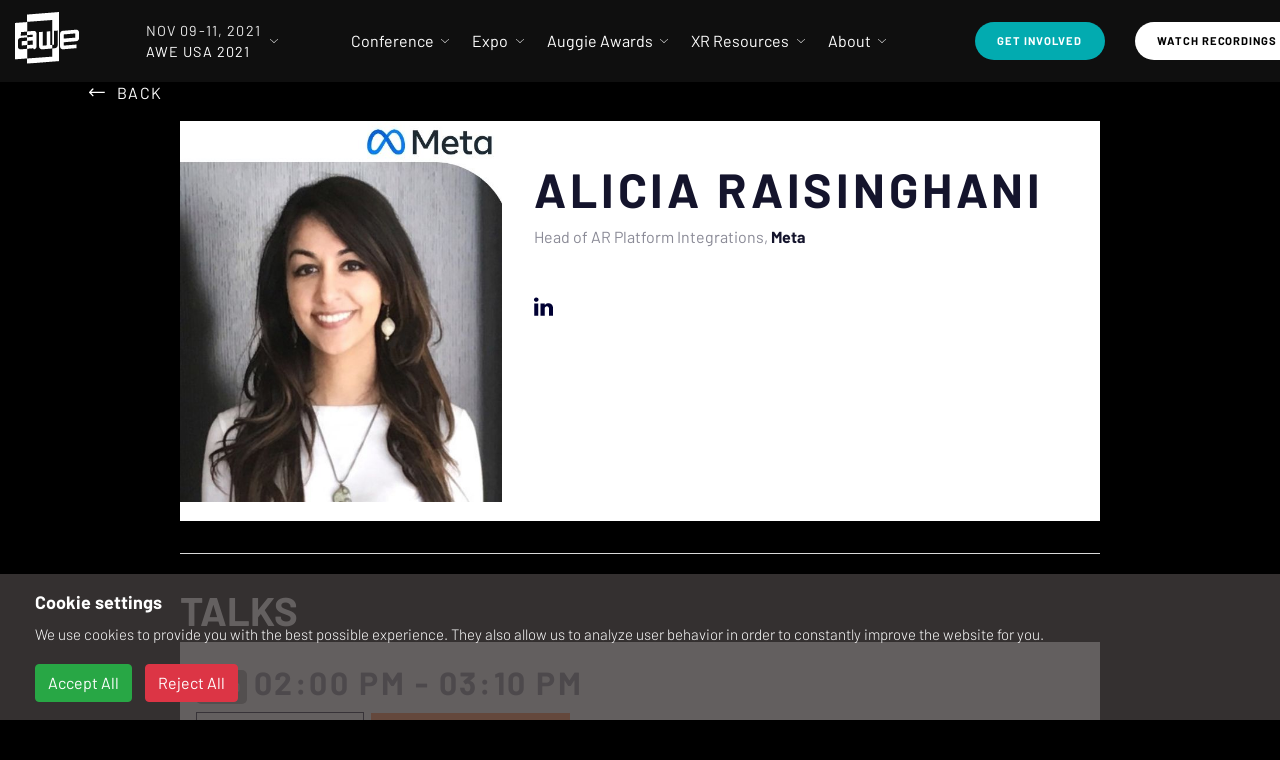

--- FILE ---
content_type: text/html; charset=utf-8
request_url: https://www.awexr.com/usa-2021/speakers/3026
body_size: 17026
content:
<!DOCTYPE html>
<html>
  <head>
<script type="text/javascript">window.NREUM||(NREUM={});NREUM.info={"beacon":"bam.nr-data.net","errorBeacon":"bam.nr-data.net","licenseKey":"0a60da1e6e","applicationID":"297030291","transactionName":"IAoIRBQMWg4AEU4XRwYEDVUUEBkRDQwW","queueTime":2,"applicationTime":101,"agent":""}</script>
<script type="text/javascript">(window.NREUM||(NREUM={})).init={ajax:{deny_list:["bam.nr-data.net"]},feature_flags:["soft_nav"]};(window.NREUM||(NREUM={})).loader_config={licenseKey:"0a60da1e6e",applicationID:"297030291",browserID:"297030839"};;/*! For license information please see nr-loader-rum-1.308.0.min.js.LICENSE.txt */
(()=>{var e,t,r={163:(e,t,r)=>{"use strict";r.d(t,{j:()=>E});var n=r(384),i=r(1741);var a=r(2555);r(860).K7.genericEvents;const s="experimental.resources",o="register",c=e=>{if(!e||"string"!=typeof e)return!1;try{document.createDocumentFragment().querySelector(e)}catch{return!1}return!0};var d=r(2614),u=r(944),l=r(8122);const f="[data-nr-mask]",g=e=>(0,l.a)(e,(()=>{const e={feature_flags:[],experimental:{allow_registered_children:!1,resources:!1},mask_selector:"*",block_selector:"[data-nr-block]",mask_input_options:{color:!1,date:!1,"datetime-local":!1,email:!1,month:!1,number:!1,range:!1,search:!1,tel:!1,text:!1,time:!1,url:!1,week:!1,textarea:!1,select:!1,password:!0}};return{ajax:{deny_list:void 0,block_internal:!0,enabled:!0,autoStart:!0},api:{get allow_registered_children(){return e.feature_flags.includes(o)||e.experimental.allow_registered_children},set allow_registered_children(t){e.experimental.allow_registered_children=t},duplicate_registered_data:!1},browser_consent_mode:{enabled:!1},distributed_tracing:{enabled:void 0,exclude_newrelic_header:void 0,cors_use_newrelic_header:void 0,cors_use_tracecontext_headers:void 0,allowed_origins:void 0},get feature_flags(){return e.feature_flags},set feature_flags(t){e.feature_flags=t},generic_events:{enabled:!0,autoStart:!0},harvest:{interval:30},jserrors:{enabled:!0,autoStart:!0},logging:{enabled:!0,autoStart:!0},metrics:{enabled:!0,autoStart:!0},obfuscate:void 0,page_action:{enabled:!0},page_view_event:{enabled:!0,autoStart:!0},page_view_timing:{enabled:!0,autoStart:!0},performance:{capture_marks:!1,capture_measures:!1,capture_detail:!0,resources:{get enabled(){return e.feature_flags.includes(s)||e.experimental.resources},set enabled(t){e.experimental.resources=t},asset_types:[],first_party_domains:[],ignore_newrelic:!0}},privacy:{cookies_enabled:!0},proxy:{assets:void 0,beacon:void 0},session:{expiresMs:d.wk,inactiveMs:d.BB},session_replay:{autoStart:!0,enabled:!1,preload:!1,sampling_rate:10,error_sampling_rate:100,collect_fonts:!1,inline_images:!1,fix_stylesheets:!0,mask_all_inputs:!0,get mask_text_selector(){return e.mask_selector},set mask_text_selector(t){c(t)?e.mask_selector="".concat(t,",").concat(f):""===t||null===t?e.mask_selector=f:(0,u.R)(5,t)},get block_class(){return"nr-block"},get ignore_class(){return"nr-ignore"},get mask_text_class(){return"nr-mask"},get block_selector(){return e.block_selector},set block_selector(t){c(t)?e.block_selector+=",".concat(t):""!==t&&(0,u.R)(6,t)},get mask_input_options(){return e.mask_input_options},set mask_input_options(t){t&&"object"==typeof t?e.mask_input_options={...t,password:!0}:(0,u.R)(7,t)}},session_trace:{enabled:!0,autoStart:!0},soft_navigations:{enabled:!0,autoStart:!0},spa:{enabled:!0,autoStart:!0},ssl:void 0,user_actions:{enabled:!0,elementAttributes:["id","className","tagName","type"]}}})());var p=r(6154),m=r(9324);let h=0;const v={buildEnv:m.F3,distMethod:m.Xs,version:m.xv,originTime:p.WN},b={consented:!1},y={appMetadata:{},get consented(){return this.session?.state?.consent||b.consented},set consented(e){b.consented=e},customTransaction:void 0,denyList:void 0,disabled:!1,harvester:void 0,isolatedBacklog:!1,isRecording:!1,loaderType:void 0,maxBytes:3e4,obfuscator:void 0,onerror:void 0,ptid:void 0,releaseIds:{},session:void 0,timeKeeper:void 0,registeredEntities:[],jsAttributesMetadata:{bytes:0},get harvestCount(){return++h}},_=e=>{const t=(0,l.a)(e,y),r=Object.keys(v).reduce((e,t)=>(e[t]={value:v[t],writable:!1,configurable:!0,enumerable:!0},e),{});return Object.defineProperties(t,r)};var w=r(5701);const x=e=>{const t=e.startsWith("http");e+="/",r.p=t?e:"https://"+e};var R=r(7836),k=r(3241);const A={accountID:void 0,trustKey:void 0,agentID:void 0,licenseKey:void 0,applicationID:void 0,xpid:void 0},S=e=>(0,l.a)(e,A),T=new Set;function E(e,t={},r,s){let{init:o,info:c,loader_config:d,runtime:u={},exposed:l=!0}=t;if(!c){const e=(0,n.pV)();o=e.init,c=e.info,d=e.loader_config}e.init=g(o||{}),e.loader_config=S(d||{}),c.jsAttributes??={},p.bv&&(c.jsAttributes.isWorker=!0),e.info=(0,a.D)(c);const f=e.init,m=[c.beacon,c.errorBeacon];T.has(e.agentIdentifier)||(f.proxy.assets&&(x(f.proxy.assets),m.push(f.proxy.assets)),f.proxy.beacon&&m.push(f.proxy.beacon),e.beacons=[...m],function(e){const t=(0,n.pV)();Object.getOwnPropertyNames(i.W.prototype).forEach(r=>{const n=i.W.prototype[r];if("function"!=typeof n||"constructor"===n)return;let a=t[r];e[r]&&!1!==e.exposed&&"micro-agent"!==e.runtime?.loaderType&&(t[r]=(...t)=>{const n=e[r](...t);return a?a(...t):n})})}(e),(0,n.US)("activatedFeatures",w.B)),u.denyList=[...f.ajax.deny_list||[],...f.ajax.block_internal?m:[]],u.ptid=e.agentIdentifier,u.loaderType=r,e.runtime=_(u),T.has(e.agentIdentifier)||(e.ee=R.ee.get(e.agentIdentifier),e.exposed=l,(0,k.W)({agentIdentifier:e.agentIdentifier,drained:!!w.B?.[e.agentIdentifier],type:"lifecycle",name:"initialize",feature:void 0,data:e.config})),T.add(e.agentIdentifier)}},384:(e,t,r)=>{"use strict";r.d(t,{NT:()=>s,US:()=>u,Zm:()=>o,bQ:()=>d,dV:()=>c,pV:()=>l});var n=r(6154),i=r(1863),a=r(1910);const s={beacon:"bam.nr-data.net",errorBeacon:"bam.nr-data.net"};function o(){return n.gm.NREUM||(n.gm.NREUM={}),void 0===n.gm.newrelic&&(n.gm.newrelic=n.gm.NREUM),n.gm.NREUM}function c(){let e=o();return e.o||(e.o={ST:n.gm.setTimeout,SI:n.gm.setImmediate||n.gm.setInterval,CT:n.gm.clearTimeout,XHR:n.gm.XMLHttpRequest,REQ:n.gm.Request,EV:n.gm.Event,PR:n.gm.Promise,MO:n.gm.MutationObserver,FETCH:n.gm.fetch,WS:n.gm.WebSocket},(0,a.i)(...Object.values(e.o))),e}function d(e,t){let r=o();r.initializedAgents??={},t.initializedAt={ms:(0,i.t)(),date:new Date},r.initializedAgents[e]=t}function u(e,t){o()[e]=t}function l(){return function(){let e=o();const t=e.info||{};e.info={beacon:s.beacon,errorBeacon:s.errorBeacon,...t}}(),function(){let e=o();const t=e.init||{};e.init={...t}}(),c(),function(){let e=o();const t=e.loader_config||{};e.loader_config={...t}}(),o()}},782:(e,t,r)=>{"use strict";r.d(t,{T:()=>n});const n=r(860).K7.pageViewTiming},860:(e,t,r)=>{"use strict";r.d(t,{$J:()=>u,K7:()=>c,P3:()=>d,XX:()=>i,Yy:()=>o,df:()=>a,qY:()=>n,v4:()=>s});const n="events",i="jserrors",a="browser/blobs",s="rum",o="browser/logs",c={ajax:"ajax",genericEvents:"generic_events",jserrors:i,logging:"logging",metrics:"metrics",pageAction:"page_action",pageViewEvent:"page_view_event",pageViewTiming:"page_view_timing",sessionReplay:"session_replay",sessionTrace:"session_trace",softNav:"soft_navigations",spa:"spa"},d={[c.pageViewEvent]:1,[c.pageViewTiming]:2,[c.metrics]:3,[c.jserrors]:4,[c.spa]:5,[c.ajax]:6,[c.sessionTrace]:7,[c.softNav]:8,[c.sessionReplay]:9,[c.logging]:10,[c.genericEvents]:11},u={[c.pageViewEvent]:s,[c.pageViewTiming]:n,[c.ajax]:n,[c.spa]:n,[c.softNav]:n,[c.metrics]:i,[c.jserrors]:i,[c.sessionTrace]:a,[c.sessionReplay]:a,[c.logging]:o,[c.genericEvents]:"ins"}},944:(e,t,r)=>{"use strict";r.d(t,{R:()=>i});var n=r(3241);function i(e,t){"function"==typeof console.debug&&(console.debug("New Relic Warning: https://github.com/newrelic/newrelic-browser-agent/blob/main/docs/warning-codes.md#".concat(e),t),(0,n.W)({agentIdentifier:null,drained:null,type:"data",name:"warn",feature:"warn",data:{code:e,secondary:t}}))}},1687:(e,t,r)=>{"use strict";r.d(t,{Ak:()=>d,Ze:()=>f,x3:()=>u});var n=r(3241),i=r(7836),a=r(3606),s=r(860),o=r(2646);const c={};function d(e,t){const r={staged:!1,priority:s.P3[t]||0};l(e),c[e].get(t)||c[e].set(t,r)}function u(e,t){e&&c[e]&&(c[e].get(t)&&c[e].delete(t),p(e,t,!1),c[e].size&&g(e))}function l(e){if(!e)throw new Error("agentIdentifier required");c[e]||(c[e]=new Map)}function f(e="",t="feature",r=!1){if(l(e),!e||!c[e].get(t)||r)return p(e,t);c[e].get(t).staged=!0,g(e)}function g(e){const t=Array.from(c[e]);t.every(([e,t])=>t.staged)&&(t.sort((e,t)=>e[1].priority-t[1].priority),t.forEach(([t])=>{c[e].delete(t),p(e,t)}))}function p(e,t,r=!0){const s=e?i.ee.get(e):i.ee,c=a.i.handlers;if(!s.aborted&&s.backlog&&c){if((0,n.W)({agentIdentifier:e,type:"lifecycle",name:"drain",feature:t}),r){const e=s.backlog[t],r=c[t];if(r){for(let t=0;e&&t<e.length;++t)m(e[t],r);Object.entries(r).forEach(([e,t])=>{Object.values(t||{}).forEach(t=>{t[0]?.on&&t[0]?.context()instanceof o.y&&t[0].on(e,t[1])})})}}s.isolatedBacklog||delete c[t],s.backlog[t]=null,s.emit("drain-"+t,[])}}function m(e,t){var r=e[1];Object.values(t[r]||{}).forEach(t=>{var r=e[0];if(t[0]===r){var n=t[1],i=e[3],a=e[2];n.apply(i,a)}})}},1738:(e,t,r)=>{"use strict";r.d(t,{U:()=>g,Y:()=>f});var n=r(3241),i=r(9908),a=r(1863),s=r(944),o=r(5701),c=r(3969),d=r(8362),u=r(860),l=r(4261);function f(e,t,r,a){const f=a||r;!f||f[e]&&f[e]!==d.d.prototype[e]||(f[e]=function(){(0,i.p)(c.xV,["API/"+e+"/called"],void 0,u.K7.metrics,r.ee),(0,n.W)({agentIdentifier:r.agentIdentifier,drained:!!o.B?.[r.agentIdentifier],type:"data",name:"api",feature:l.Pl+e,data:{}});try{return t.apply(this,arguments)}catch(e){(0,s.R)(23,e)}})}function g(e,t,r,n,s){const o=e.info;null===r?delete o.jsAttributes[t]:o.jsAttributes[t]=r,(s||null===r)&&(0,i.p)(l.Pl+n,[(0,a.t)(),t,r],void 0,"session",e.ee)}},1741:(e,t,r)=>{"use strict";r.d(t,{W:()=>a});var n=r(944),i=r(4261);class a{#e(e,...t){if(this[e]!==a.prototype[e])return this[e](...t);(0,n.R)(35,e)}addPageAction(e,t){return this.#e(i.hG,e,t)}register(e){return this.#e(i.eY,e)}recordCustomEvent(e,t){return this.#e(i.fF,e,t)}setPageViewName(e,t){return this.#e(i.Fw,e,t)}setCustomAttribute(e,t,r){return this.#e(i.cD,e,t,r)}noticeError(e,t){return this.#e(i.o5,e,t)}setUserId(e,t=!1){return this.#e(i.Dl,e,t)}setApplicationVersion(e){return this.#e(i.nb,e)}setErrorHandler(e){return this.#e(i.bt,e)}addRelease(e,t){return this.#e(i.k6,e,t)}log(e,t){return this.#e(i.$9,e,t)}start(){return this.#e(i.d3)}finished(e){return this.#e(i.BL,e)}recordReplay(){return this.#e(i.CH)}pauseReplay(){return this.#e(i.Tb)}addToTrace(e){return this.#e(i.U2,e)}setCurrentRouteName(e){return this.#e(i.PA,e)}interaction(e){return this.#e(i.dT,e)}wrapLogger(e,t,r){return this.#e(i.Wb,e,t,r)}measure(e,t){return this.#e(i.V1,e,t)}consent(e){return this.#e(i.Pv,e)}}},1863:(e,t,r)=>{"use strict";function n(){return Math.floor(performance.now())}r.d(t,{t:()=>n})},1910:(e,t,r)=>{"use strict";r.d(t,{i:()=>a});var n=r(944);const i=new Map;function a(...e){return e.every(e=>{if(i.has(e))return i.get(e);const t="function"==typeof e?e.toString():"",r=t.includes("[native code]"),a=t.includes("nrWrapper");return r||a||(0,n.R)(64,e?.name||t),i.set(e,r),r})}},2555:(e,t,r)=>{"use strict";r.d(t,{D:()=>o,f:()=>s});var n=r(384),i=r(8122);const a={beacon:n.NT.beacon,errorBeacon:n.NT.errorBeacon,licenseKey:void 0,applicationID:void 0,sa:void 0,queueTime:void 0,applicationTime:void 0,ttGuid:void 0,user:void 0,account:void 0,product:void 0,extra:void 0,jsAttributes:{},userAttributes:void 0,atts:void 0,transactionName:void 0,tNamePlain:void 0};function s(e){try{return!!e.licenseKey&&!!e.errorBeacon&&!!e.applicationID}catch(e){return!1}}const o=e=>(0,i.a)(e,a)},2614:(e,t,r)=>{"use strict";r.d(t,{BB:()=>s,H3:()=>n,g:()=>d,iL:()=>c,tS:()=>o,uh:()=>i,wk:()=>a});const n="NRBA",i="SESSION",a=144e5,s=18e5,o={STARTED:"session-started",PAUSE:"session-pause",RESET:"session-reset",RESUME:"session-resume",UPDATE:"session-update"},c={SAME_TAB:"same-tab",CROSS_TAB:"cross-tab"},d={OFF:0,FULL:1,ERROR:2}},2646:(e,t,r)=>{"use strict";r.d(t,{y:()=>n});class n{constructor(e){this.contextId=e}}},2843:(e,t,r)=>{"use strict";r.d(t,{G:()=>a,u:()=>i});var n=r(3878);function i(e,t=!1,r,i){(0,n.DD)("visibilitychange",function(){if(t)return void("hidden"===document.visibilityState&&e());e(document.visibilityState)},r,i)}function a(e,t,r){(0,n.sp)("pagehide",e,t,r)}},3241:(e,t,r)=>{"use strict";r.d(t,{W:()=>a});var n=r(6154);const i="newrelic";function a(e={}){try{n.gm.dispatchEvent(new CustomEvent(i,{detail:e}))}catch(e){}}},3606:(e,t,r)=>{"use strict";r.d(t,{i:()=>a});var n=r(9908);a.on=s;var i=a.handlers={};function a(e,t,r,a){s(a||n.d,i,e,t,r)}function s(e,t,r,i,a){a||(a="feature"),e||(e=n.d);var s=t[a]=t[a]||{};(s[r]=s[r]||[]).push([e,i])}},3878:(e,t,r)=>{"use strict";function n(e,t){return{capture:e,passive:!1,signal:t}}function i(e,t,r=!1,i){window.addEventListener(e,t,n(r,i))}function a(e,t,r=!1,i){document.addEventListener(e,t,n(r,i))}r.d(t,{DD:()=>a,jT:()=>n,sp:()=>i})},3969:(e,t,r)=>{"use strict";r.d(t,{TZ:()=>n,XG:()=>o,rs:()=>i,xV:()=>s,z_:()=>a});const n=r(860).K7.metrics,i="sm",a="cm",s="storeSupportabilityMetrics",o="storeEventMetrics"},4234:(e,t,r)=>{"use strict";r.d(t,{W:()=>a});var n=r(7836),i=r(1687);class a{constructor(e,t){this.agentIdentifier=e,this.ee=n.ee.get(e),this.featureName=t,this.blocked=!1}deregisterDrain(){(0,i.x3)(this.agentIdentifier,this.featureName)}}},4261:(e,t,r)=>{"use strict";r.d(t,{$9:()=>d,BL:()=>o,CH:()=>g,Dl:()=>_,Fw:()=>y,PA:()=>h,Pl:()=>n,Pv:()=>k,Tb:()=>l,U2:()=>a,V1:()=>R,Wb:()=>x,bt:()=>b,cD:()=>v,d3:()=>w,dT:()=>c,eY:()=>p,fF:()=>f,hG:()=>i,k6:()=>s,nb:()=>m,o5:()=>u});const n="api-",i="addPageAction",a="addToTrace",s="addRelease",o="finished",c="interaction",d="log",u="noticeError",l="pauseReplay",f="recordCustomEvent",g="recordReplay",p="register",m="setApplicationVersion",h="setCurrentRouteName",v="setCustomAttribute",b="setErrorHandler",y="setPageViewName",_="setUserId",w="start",x="wrapLogger",R="measure",k="consent"},5289:(e,t,r)=>{"use strict";r.d(t,{GG:()=>s,Qr:()=>c,sB:()=>o});var n=r(3878),i=r(6389);function a(){return"undefined"==typeof document||"complete"===document.readyState}function s(e,t){if(a())return e();const r=(0,i.J)(e),s=setInterval(()=>{a()&&(clearInterval(s),r())},500);(0,n.sp)("load",r,t)}function o(e){if(a())return e();(0,n.DD)("DOMContentLoaded",e)}function c(e){if(a())return e();(0,n.sp)("popstate",e)}},5607:(e,t,r)=>{"use strict";r.d(t,{W:()=>n});const n=(0,r(9566).bz)()},5701:(e,t,r)=>{"use strict";r.d(t,{B:()=>a,t:()=>s});var n=r(3241);const i=new Set,a={};function s(e,t){const r=t.agentIdentifier;a[r]??={},e&&"object"==typeof e&&(i.has(r)||(t.ee.emit("rumresp",[e]),a[r]=e,i.add(r),(0,n.W)({agentIdentifier:r,loaded:!0,drained:!0,type:"lifecycle",name:"load",feature:void 0,data:e})))}},6154:(e,t,r)=>{"use strict";r.d(t,{OF:()=>c,RI:()=>i,WN:()=>u,bv:()=>a,eN:()=>l,gm:()=>s,mw:()=>o,sb:()=>d});var n=r(1863);const i="undefined"!=typeof window&&!!window.document,a="undefined"!=typeof WorkerGlobalScope&&("undefined"!=typeof self&&self instanceof WorkerGlobalScope&&self.navigator instanceof WorkerNavigator||"undefined"!=typeof globalThis&&globalThis instanceof WorkerGlobalScope&&globalThis.navigator instanceof WorkerNavigator),s=i?window:"undefined"!=typeof WorkerGlobalScope&&("undefined"!=typeof self&&self instanceof WorkerGlobalScope&&self||"undefined"!=typeof globalThis&&globalThis instanceof WorkerGlobalScope&&globalThis),o=Boolean("hidden"===s?.document?.visibilityState),c=/iPad|iPhone|iPod/.test(s.navigator?.userAgent),d=c&&"undefined"==typeof SharedWorker,u=((()=>{const e=s.navigator?.userAgent?.match(/Firefox[/\s](\d+\.\d+)/);Array.isArray(e)&&e.length>=2&&e[1]})(),Date.now()-(0,n.t)()),l=()=>"undefined"!=typeof PerformanceNavigationTiming&&s?.performance?.getEntriesByType("navigation")?.[0]?.responseStart},6389:(e,t,r)=>{"use strict";function n(e,t=500,r={}){const n=r?.leading||!1;let i;return(...r)=>{n&&void 0===i&&(e.apply(this,r),i=setTimeout(()=>{i=clearTimeout(i)},t)),n||(clearTimeout(i),i=setTimeout(()=>{e.apply(this,r)},t))}}function i(e){let t=!1;return(...r)=>{t||(t=!0,e.apply(this,r))}}r.d(t,{J:()=>i,s:()=>n})},6630:(e,t,r)=>{"use strict";r.d(t,{T:()=>n});const n=r(860).K7.pageViewEvent},7699:(e,t,r)=>{"use strict";r.d(t,{It:()=>a,KC:()=>o,No:()=>i,qh:()=>s});var n=r(860);const i=16e3,a=1e6,s="SESSION_ERROR",o={[n.K7.logging]:!0,[n.K7.genericEvents]:!1,[n.K7.jserrors]:!1,[n.K7.ajax]:!1}},7836:(e,t,r)=>{"use strict";r.d(t,{P:()=>o,ee:()=>c});var n=r(384),i=r(8990),a=r(2646),s=r(5607);const o="nr@context:".concat(s.W),c=function e(t,r){var n={},s={},u={},l=!1;try{l=16===r.length&&d.initializedAgents?.[r]?.runtime.isolatedBacklog}catch(e){}var f={on:p,addEventListener:p,removeEventListener:function(e,t){var r=n[e];if(!r)return;for(var i=0;i<r.length;i++)r[i]===t&&r.splice(i,1)},emit:function(e,r,n,i,a){!1!==a&&(a=!0);if(c.aborted&&!i)return;t&&a&&t.emit(e,r,n);var o=g(n);m(e).forEach(e=>{e.apply(o,r)});var d=v()[s[e]];d&&d.push([f,e,r,o]);return o},get:h,listeners:m,context:g,buffer:function(e,t){const r=v();if(t=t||"feature",f.aborted)return;Object.entries(e||{}).forEach(([e,n])=>{s[n]=t,t in r||(r[t]=[])})},abort:function(){f._aborted=!0,Object.keys(f.backlog).forEach(e=>{delete f.backlog[e]})},isBuffering:function(e){return!!v()[s[e]]},debugId:r,backlog:l?{}:t&&"object"==typeof t.backlog?t.backlog:{},isolatedBacklog:l};return Object.defineProperty(f,"aborted",{get:()=>{let e=f._aborted||!1;return e||(t&&(e=t.aborted),e)}}),f;function g(e){return e&&e instanceof a.y?e:e?(0,i.I)(e,o,()=>new a.y(o)):new a.y(o)}function p(e,t){n[e]=m(e).concat(t)}function m(e){return n[e]||[]}function h(t){return u[t]=u[t]||e(f,t)}function v(){return f.backlog}}(void 0,"globalEE"),d=(0,n.Zm)();d.ee||(d.ee=c)},8122:(e,t,r)=>{"use strict";r.d(t,{a:()=>i});var n=r(944);function i(e,t){try{if(!e||"object"!=typeof e)return(0,n.R)(3);if(!t||"object"!=typeof t)return(0,n.R)(4);const r=Object.create(Object.getPrototypeOf(t),Object.getOwnPropertyDescriptors(t)),a=0===Object.keys(r).length?e:r;for(let s in a)if(void 0!==e[s])try{if(null===e[s]){r[s]=null;continue}Array.isArray(e[s])&&Array.isArray(t[s])?r[s]=Array.from(new Set([...e[s],...t[s]])):"object"==typeof e[s]&&"object"==typeof t[s]?r[s]=i(e[s],t[s]):r[s]=e[s]}catch(e){r[s]||(0,n.R)(1,e)}return r}catch(e){(0,n.R)(2,e)}}},8362:(e,t,r)=>{"use strict";r.d(t,{d:()=>a});var n=r(9566),i=r(1741);class a extends i.W{agentIdentifier=(0,n.LA)(16)}},8374:(e,t,r)=>{r.nc=(()=>{try{return document?.currentScript?.nonce}catch(e){}return""})()},8990:(e,t,r)=>{"use strict";r.d(t,{I:()=>i});var n=Object.prototype.hasOwnProperty;function i(e,t,r){if(n.call(e,t))return e[t];var i=r();if(Object.defineProperty&&Object.keys)try{return Object.defineProperty(e,t,{value:i,writable:!0,enumerable:!1}),i}catch(e){}return e[t]=i,i}},9324:(e,t,r)=>{"use strict";r.d(t,{F3:()=>i,Xs:()=>a,xv:()=>n});const n="1.308.0",i="PROD",a="CDN"},9566:(e,t,r)=>{"use strict";r.d(t,{LA:()=>o,bz:()=>s});var n=r(6154);const i="xxxxxxxx-xxxx-4xxx-yxxx-xxxxxxxxxxxx";function a(e,t){return e?15&e[t]:16*Math.random()|0}function s(){const e=n.gm?.crypto||n.gm?.msCrypto;let t,r=0;return e&&e.getRandomValues&&(t=e.getRandomValues(new Uint8Array(30))),i.split("").map(e=>"x"===e?a(t,r++).toString(16):"y"===e?(3&a()|8).toString(16):e).join("")}function o(e){const t=n.gm?.crypto||n.gm?.msCrypto;let r,i=0;t&&t.getRandomValues&&(r=t.getRandomValues(new Uint8Array(e)));const s=[];for(var o=0;o<e;o++)s.push(a(r,i++).toString(16));return s.join("")}},9908:(e,t,r)=>{"use strict";r.d(t,{d:()=>n,p:()=>i});var n=r(7836).ee.get("handle");function i(e,t,r,i,a){a?(a.buffer([e],i),a.emit(e,t,r)):(n.buffer([e],i),n.emit(e,t,r))}}},n={};function i(e){var t=n[e];if(void 0!==t)return t.exports;var a=n[e]={exports:{}};return r[e](a,a.exports,i),a.exports}i.m=r,i.d=(e,t)=>{for(var r in t)i.o(t,r)&&!i.o(e,r)&&Object.defineProperty(e,r,{enumerable:!0,get:t[r]})},i.f={},i.e=e=>Promise.all(Object.keys(i.f).reduce((t,r)=>(i.f[r](e,t),t),[])),i.u=e=>"nr-rum-1.308.0.min.js",i.o=(e,t)=>Object.prototype.hasOwnProperty.call(e,t),e={},t="NRBA-1.308.0.PROD:",i.l=(r,n,a,s)=>{if(e[r])e[r].push(n);else{var o,c;if(void 0!==a)for(var d=document.getElementsByTagName("script"),u=0;u<d.length;u++){var l=d[u];if(l.getAttribute("src")==r||l.getAttribute("data-webpack")==t+a){o=l;break}}if(!o){c=!0;var f={296:"sha512-+MIMDsOcckGXa1EdWHqFNv7P+JUkd5kQwCBr3KE6uCvnsBNUrdSt4a/3/L4j4TxtnaMNjHpza2/erNQbpacJQA=="};(o=document.createElement("script")).charset="utf-8",i.nc&&o.setAttribute("nonce",i.nc),o.setAttribute("data-webpack",t+a),o.src=r,0!==o.src.indexOf(window.location.origin+"/")&&(o.crossOrigin="anonymous"),f[s]&&(o.integrity=f[s])}e[r]=[n];var g=(t,n)=>{o.onerror=o.onload=null,clearTimeout(p);var i=e[r];if(delete e[r],o.parentNode&&o.parentNode.removeChild(o),i&&i.forEach(e=>e(n)),t)return t(n)},p=setTimeout(g.bind(null,void 0,{type:"timeout",target:o}),12e4);o.onerror=g.bind(null,o.onerror),o.onload=g.bind(null,o.onload),c&&document.head.appendChild(o)}},i.r=e=>{"undefined"!=typeof Symbol&&Symbol.toStringTag&&Object.defineProperty(e,Symbol.toStringTag,{value:"Module"}),Object.defineProperty(e,"__esModule",{value:!0})},i.p="https://js-agent.newrelic.com/",(()=>{var e={374:0,840:0};i.f.j=(t,r)=>{var n=i.o(e,t)?e[t]:void 0;if(0!==n)if(n)r.push(n[2]);else{var a=new Promise((r,i)=>n=e[t]=[r,i]);r.push(n[2]=a);var s=i.p+i.u(t),o=new Error;i.l(s,r=>{if(i.o(e,t)&&(0!==(n=e[t])&&(e[t]=void 0),n)){var a=r&&("load"===r.type?"missing":r.type),s=r&&r.target&&r.target.src;o.message="Loading chunk "+t+" failed: ("+a+": "+s+")",o.name="ChunkLoadError",o.type=a,o.request=s,n[1](o)}},"chunk-"+t,t)}};var t=(t,r)=>{var n,a,[s,o,c]=r,d=0;if(s.some(t=>0!==e[t])){for(n in o)i.o(o,n)&&(i.m[n]=o[n]);if(c)c(i)}for(t&&t(r);d<s.length;d++)a=s[d],i.o(e,a)&&e[a]&&e[a][0](),e[a]=0},r=self["webpackChunk:NRBA-1.308.0.PROD"]=self["webpackChunk:NRBA-1.308.0.PROD"]||[];r.forEach(t.bind(null,0)),r.push=t.bind(null,r.push.bind(r))})(),(()=>{"use strict";i(8374);var e=i(8362),t=i(860);const r=Object.values(t.K7);var n=i(163);var a=i(9908),s=i(1863),o=i(4261),c=i(1738);var d=i(1687),u=i(4234),l=i(5289),f=i(6154),g=i(944),p=i(384);const m=e=>f.RI&&!0===e?.privacy.cookies_enabled;function h(e){return!!(0,p.dV)().o.MO&&m(e)&&!0===e?.session_trace.enabled}var v=i(6389),b=i(7699);class y extends u.W{constructor(e,t){super(e.agentIdentifier,t),this.agentRef=e,this.abortHandler=void 0,this.featAggregate=void 0,this.loadedSuccessfully=void 0,this.onAggregateImported=new Promise(e=>{this.loadedSuccessfully=e}),this.deferred=Promise.resolve(),!1===e.init[this.featureName].autoStart?this.deferred=new Promise((t,r)=>{this.ee.on("manual-start-all",(0,v.J)(()=>{(0,d.Ak)(e.agentIdentifier,this.featureName),t()}))}):(0,d.Ak)(e.agentIdentifier,t)}importAggregator(e,t,r={}){if(this.featAggregate)return;const n=async()=>{let n;await this.deferred;try{if(m(e.init)){const{setupAgentSession:t}=await i.e(296).then(i.bind(i,3305));n=t(e)}}catch(e){(0,g.R)(20,e),this.ee.emit("internal-error",[e]),(0,a.p)(b.qh,[e],void 0,this.featureName,this.ee)}try{if(!this.#t(this.featureName,n,e.init))return(0,d.Ze)(this.agentIdentifier,this.featureName),void this.loadedSuccessfully(!1);const{Aggregate:i}=await t();this.featAggregate=new i(e,r),e.runtime.harvester.initializedAggregates.push(this.featAggregate),this.loadedSuccessfully(!0)}catch(e){(0,g.R)(34,e),this.abortHandler?.(),(0,d.Ze)(this.agentIdentifier,this.featureName,!0),this.loadedSuccessfully(!1),this.ee&&this.ee.abort()}};f.RI?(0,l.GG)(()=>n(),!0):n()}#t(e,r,n){if(this.blocked)return!1;switch(e){case t.K7.sessionReplay:return h(n)&&!!r;case t.K7.sessionTrace:return!!r;default:return!0}}}var _=i(6630),w=i(2614),x=i(3241);class R extends y{static featureName=_.T;constructor(e){var t;super(e,_.T),this.setupInspectionEvents(e.agentIdentifier),t=e,(0,c.Y)(o.Fw,function(e,r){"string"==typeof e&&("/"!==e.charAt(0)&&(e="/"+e),t.runtime.customTransaction=(r||"http://custom.transaction")+e,(0,a.p)(o.Pl+o.Fw,[(0,s.t)()],void 0,void 0,t.ee))},t),this.importAggregator(e,()=>i.e(296).then(i.bind(i,3943)))}setupInspectionEvents(e){const t=(t,r)=>{t&&(0,x.W)({agentIdentifier:e,timeStamp:t.timeStamp,loaded:"complete"===t.target.readyState,type:"window",name:r,data:t.target.location+""})};(0,l.sB)(e=>{t(e,"DOMContentLoaded")}),(0,l.GG)(e=>{t(e,"load")}),(0,l.Qr)(e=>{t(e,"navigate")}),this.ee.on(w.tS.UPDATE,(t,r)=>{(0,x.W)({agentIdentifier:e,type:"lifecycle",name:"session",data:r})})}}class k extends e.d{constructor(e){var t;(super(),f.gm)?(this.features={},(0,p.bQ)(this.agentIdentifier,this),this.desiredFeatures=new Set(e.features||[]),this.desiredFeatures.add(R),(0,n.j)(this,e,e.loaderType||"agent"),t=this,(0,c.Y)(o.cD,function(e,r,n=!1){if("string"==typeof e){if(["string","number","boolean"].includes(typeof r)||null===r)return(0,c.U)(t,e,r,o.cD,n);(0,g.R)(40,typeof r)}else(0,g.R)(39,typeof e)},t),function(e){(0,c.Y)(o.Dl,function(t,r=!1){if("string"!=typeof t&&null!==t)return void(0,g.R)(41,typeof t);const n=e.info.jsAttributes["enduser.id"];r&&null!=n&&n!==t?(0,a.p)(o.Pl+"setUserIdAndResetSession",[t],void 0,"session",e.ee):(0,c.U)(e,"enduser.id",t,o.Dl,!0)},e)}(this),function(e){(0,c.Y)(o.nb,function(t){if("string"==typeof t||null===t)return(0,c.U)(e,"application.version",t,o.nb,!1);(0,g.R)(42,typeof t)},e)}(this),function(e){(0,c.Y)(o.d3,function(){e.ee.emit("manual-start-all")},e)}(this),function(e){(0,c.Y)(o.Pv,function(t=!0){if("boolean"==typeof t){if((0,a.p)(o.Pl+o.Pv,[t],void 0,"session",e.ee),e.runtime.consented=t,t){const t=e.features.page_view_event;t.onAggregateImported.then(e=>{const r=t.featAggregate;e&&!r.sentRum&&r.sendRum()})}}else(0,g.R)(65,typeof t)},e)}(this),this.run()):(0,g.R)(21)}get config(){return{info:this.info,init:this.init,loader_config:this.loader_config,runtime:this.runtime}}get api(){return this}run(){try{const e=function(e){const t={};return r.forEach(r=>{t[r]=!!e[r]?.enabled}),t}(this.init),n=[...this.desiredFeatures];n.sort((e,r)=>t.P3[e.featureName]-t.P3[r.featureName]),n.forEach(r=>{if(!e[r.featureName]&&r.featureName!==t.K7.pageViewEvent)return;if(r.featureName===t.K7.spa)return void(0,g.R)(67);const n=function(e){switch(e){case t.K7.ajax:return[t.K7.jserrors];case t.K7.sessionTrace:return[t.K7.ajax,t.K7.pageViewEvent];case t.K7.sessionReplay:return[t.K7.sessionTrace];case t.K7.pageViewTiming:return[t.K7.pageViewEvent];default:return[]}}(r.featureName).filter(e=>!(e in this.features));n.length>0&&(0,g.R)(36,{targetFeature:r.featureName,missingDependencies:n}),this.features[r.featureName]=new r(this)})}catch(e){(0,g.R)(22,e);for(const e in this.features)this.features[e].abortHandler?.();const t=(0,p.Zm)();delete t.initializedAgents[this.agentIdentifier]?.features,delete this.sharedAggregator;return t.ee.get(this.agentIdentifier).abort(),!1}}}var A=i(2843),S=i(782);class T extends y{static featureName=S.T;constructor(e){super(e,S.T),f.RI&&((0,A.u)(()=>(0,a.p)("docHidden",[(0,s.t)()],void 0,S.T,this.ee),!0),(0,A.G)(()=>(0,a.p)("winPagehide",[(0,s.t)()],void 0,S.T,this.ee)),this.importAggregator(e,()=>i.e(296).then(i.bind(i,2117))))}}var E=i(3969);class I extends y{static featureName=E.TZ;constructor(e){super(e,E.TZ),f.RI&&document.addEventListener("securitypolicyviolation",e=>{(0,a.p)(E.xV,["Generic/CSPViolation/Detected"],void 0,this.featureName,this.ee)}),this.importAggregator(e,()=>i.e(296).then(i.bind(i,9623)))}}new k({features:[R,T,I],loaderType:"lite"})})()})();</script>
    <!-- Google Tag Manager -->
    <script defer >
    window.dataLayer = window.dataLayer || [];
    function gtag(){dataLayer.push(arguments);}

    if(localStorage.getItem('consentMode') === null){
        gtag('consent', 'default', {
            'ad_storage': 'denied',
            'analytics_storage': 'denied',
            'personalization_storage': 'denied',
            'functionality_storage': 'denied',
            'security_storage': 'denied',
        });
    } else {
        gtag('consent', 'default', JSON.parse(localStorage.getItem('consentMode')));
    }
    setTimeout(function(){
    (function(w,d,s,l,i){w[l]=w[l]||[];w[l].push({'gtm.start':
    new Date().getTime(),event:'gtm.js'});var f=d.getElementsByTagName(s)[0],
    j=d.createElement(s),dl=l!='dataLayer'?'&l='+l:'';j.async=true;j.src=
    'https://www.googletagmanager.com/gtm.js?id='+i+dl;f.parentNode.insertBefore(j,f);
    })(window,document,'script','dataLayer','GTM-N4XG63Q');
    }, 1000);
    </script>
<!-- End Google Tag Manager -->

    <!-- Hotjar Tracking Code for https://www.awexr.com/ -->
<script defer >
  (function(h,o,t,j,a,r){
    h.hj=h.hj||function(){(h.hj.q=h.hj.q||[]).push(arguments)};
    h._hjSettings={hjid:1190078,hjsv:6};
    a=o.getElementsByTagName('head')[0];
    r=o.createElement('script');r.async=1;
    r.src=t+h._hjSettings.hjid+j+h._hjSettings.hjsv;
    a.appendChild(r);
  })(window,document,'https://static.hotjar.com/c/hotjar-','.js?sv=');
</script>


    <title>AWE USA 2021 - Alicia  Raisinghani
</title>


    <meta name="csrf-param" content="authenticity_token" />
<meta name="csrf-token" content="_E1vm5H4EXAl1c7FUm9D9qbOA6JFJJgYLNduLlwTmdYdfqljNJ5lVysjClSsM7n-ARcRSCwYhdw54ESfHIlxqg" />
    <meta name="csp-nonce" />
    <link rel="stylesheet" href="/assets/application-8c841cb6c79e6cbd414a78675be9cf431fedf30507262f7922e2de55e8a0e820.css" media="all" data-turbolinks-track="reload" />
      <link rel="stylesheet" href="https://res.cloudinary.com/dmy7buja6/raw/upload/KF48dYXRdYYWEJ15s8DfUaYc.css" media="all" data-turbolinks-track="reload" />
    <script src="/assets/application-2d55b62657e312bc99868510c36609387d60832c8b65c741510ed6446395f098.js" data-turbolinks-track="reload" turbolinks-cache-control="no-preview"></script>
    <script src="//js.hsforms.net/forms/v2.js" data-turbolinks-track="reload" turbolinks-cache-control="no-preview"></script>

    <!-- Facebook Pixel Code -->
<script defer>
  setTimeout(function(){
    !function(f,b,e,v,n,t,s)
    {if(f.fbq)return;n=f.fbq=function(){n.callMethod?
    n.callMethod.apply(n,arguments):n.queue.push(arguments)};
    if(!f._fbq)f._fbq=n;n.push=n;n.loaded=!0;n.version='2.0';
    n.queue=[];t=b.createElement(e);t.async=!0;
    t.src=v;s=b.getElementsByTagName(e)[0];
    s.parentNode.insertBefore(t,s)}(window, document,'script',
    'https://connect.facebook.net/en_US/fbevents.js');
    fbq('init', '172292823497422');
    fbq('track', 'PageView');
  }, 1000);
</script>
<noscript><img height="1" width="1" style="display:none"
  src="https://www.facebook.com/tr?id=172292823497422&ev=PageView&noscript=1"
/></noscript>
<!-- End Facebook Pixel Code -->

    <link rel="icon" type="image/x-icon" href="/assets/favicon-8d73289e193c05208ca0197902f3894196879a98393e47485c8c4f9d64b083c8.png" />

    <meta name="viewport" content="width=device-width, initial-scale=1, shrink-to-fit=no">

    <!--
    <meta property="image" content='' %>
    <meta property="og:type" content= "website"/>
    <meta property="title" content='AWE USA 2021 - Alicia  Raisinghani
'>
    <meta property="og:title" content='AWE USA 2021 - Alicia  Raisinghani
'>
    <meta property="og:image" content='https://www.awexr.com/assets/splash-for-socials-f48ae42fd6c29234fef1eb8cce211920aed7c229e0b22ebf920aab9bfbe90c88.png'>
    <meta property="keywords" content= "virtual reality, augmented reality, mixed reality, spatial computing, AR, VR, XR, community, marketplace, Events, Conference, tradeshow, classes, workshops, meetups, campaigns, Videos, talks, awards, competitions, newsletter, news">
    <meta property="description" content='Largest industry community for all things Spatial Computing with trade shows, events, conferences, meetups, webinars, classes and workshops about Augmented Reality (AR), Virtual Reality (VR), Mixed Reality (MR), Artificial Intelligence (AI), Immersive technology and enabling technologies.'>
    <meta property="og:description" content='Largest industry community for all things Spatial Computing with trade shows, events, conferences, meetups, webinars, classes and workshops about Augmented Reality (AR), Virtual Reality (VR), Mixed Reality (MR), Artificial Intelligence (AI), Immersive technology and enabling technologies.'>
    -->
    <link rel="alternate" type="application/rss+xml" title="RSS" href="https://www.awexr.com/blog.rss" />
    <meta property="og:title" content="AWE USA 2021 - Alicia  Raisinghani" />
<meta property="og:url" content="https://www.awexr.com/usa-2021/speakers/3026-alicia-raisinghani" />
<meta property="og:image" content="https://res.cloudinary.com/dmy7buja6/image/upload/v1635839056/AWE2021/Alicia_Raisinghani.jpg" />
<meta property="description" />
<meta property="og:description" />

  </head>

  <body id="speakers_show" class="container-fluid p-0">
    <!-- Google Tag Manager (noscript) -->
<noscript><iframe src="https://www.googletagmanager.com/ns.html?id=GTM-N4XG63Q"
height="0" width="0" style="display:none;visibility:hidden"></iframe></noscript>
<!-- End Google Tag Manager (noscript) -->

    <script src="/assets/menu-7754ed0024375eef9502c78d3763559bb6291b12afa8f33a29ec736637936595.js"></script>
<nav class='header py-1'>
<script>
  if ($(".notification-bar").is(':visible')){
    $('body').addClass('with-notification-bar');
  }
</script>

<div class='container-fluid'>
<div class='row align-self-center position-relative'>
<div class='col-2 col-sm-3 col-xl-1 col-lg-1 col-md-2 align-self-center text-left no-wrap'>
<a class="header--logo" data-turbolinks="false" href="/"><img alt="AWE logo" src="/assets/logo-6f6200febc09f5fbaa4e9d7afae1b91514b682298c7450ff133636d55cabf12f.svg" />
</a></div>
<div class='col-xl-2 col-lg-2 col-0 align-self-center text-left no-wrap adjust-chooser'>
<div class='header--switch-conference'>
<span class='header--switch-conference__date'>Nov 09-11, 2021</span>
<span class='header--switch-conference__place'>AWE USA 2021</span>
<div class='header--dropdown'>
<ul class='header--dropdown__list'>
<li class='header--dropdown__item'>
<a target="_blank" href="https://www.aweasia.com/"><div class="header--switch-conference__date">February 2 - 4, 2026</div><div>AWE Asia 2026</div></a>
</li>
<li class='header--dropdown__item'>
<a href="https://www.awexr.com/usa-2026/"><div class="header--switch-conference__date">June 15-18, 2026</div><div>AWE USA 2026</div></a>
</li>
<li class='header--dropdown__item'>
<a target="_blank" href="https://www.unitedxr.eu/"><div class="header--switch-conference__date">7-9 DEC 2026</div><div>UnitedXR EU 2026</div></a>
</li>
<li class='header--dropdown__item'>
<a href="https://awexr.com/awenite"><div class="header--switch-conference__date">All year, Globally</div><div>AWE Nites</div></a>
</li>
</ul>
</div>
</div>
</div>
<div class='col-xl-6 col-lg-5 align-self-center no-wrap'>
<ul class='header--navbar row no-wrap'>
<li class='header--navbar__item'>
<span class='header--navbar__link'>Conference</span>
<div class='header--dropdown'>
<ul class='header--dropdown__list u-txt-size__small'>
<li class='header--dropdown__item'>
<a data-turbolinks="false" href="https://www.awexr.com/usa-2021/speakers">SPEAKERS</a>
</li>
<li class='header--dropdown__item'>
<a data-turbolinks="false" href="https://www.awexr.com/usa-2021/agenda">Agenda</a>
</li>
<li class='header--dropdown__item'>
<a data-turbolinks="false" href="https://www.awexr.com/usa-2021/agenda-tracks">Agenda Tracks</a>
</li>
<li class='header--dropdown__item'>
<a data-turbolinks="false" href="https://www.awexr.com/usa-2021/special-events">Special Events</a>
</li>
<li class='header--dropdown__item'>
<a data-turbolinks="false" href="https://www.awexr.com/usa-2021/hotels">HOTELS &amp; vENUE</a>
</li>
<li class='header--dropdown__item'>
<a data-turbolinks="false" href="https://www.awexr.com/cancellation-policy">Cancellation and refund</a>
</li>
<li class='header--dropdown__item'>
<a data-turbolinks="false" href="https://www.awexr.com/health-and-safety-guidelines">Health and Safety</a>
</li>
<li class='header--dropdown__item'>
<a data-turbolinks="false" href="https://www.awexr.com/usa-2021/know-before-you-go">Know before you go</a>
</li>
</ul>
</div>
</li>
<li class='header--navbar__item'>
<span class='header--navbar__link'>Expo</span>
<div class='header--dropdown'>
<ul class='header--dropdown__list u-txt-size__small'>
<li class='header--dropdown__item'>
<a data-turbolinks="false" href="https://www.awexr.com/usa-2021/sponsors">Sponsors</a>
</li>
<li class='header--dropdown__item'>
<a data-turbolinks="false" href="https://www.awexr.com/usa-2021/exhibitors">Exhibitors</a>
</li>
<li class='header--dropdown__item'>
<a data-turbolinks="false" href="https://www.awexr.com/usa-2021/expo_floor_plan">Expo Floor Plan</a>
</li>
<li class='header--dropdown__item'>
<a data-turbolinks="false" href="https://www.awexr.com/usa-2021/become_an_exhibitor">Become an Exhibitor</a>
</li>
<li class='header--dropdown__item'>
<a data-turbolinks="false" href="https://www.awexr.com/usa-2021/playground">Playground</a>
</li>
<li class='header--dropdown__item'>
<a data-turbolinks="false" href="https://www.awexr.com/usa-2021/apply_for_playground">Apply for Playground</a>
</li>
</ul>
</div>
</li>
<li class='header--navbar__item'>
<span class='header--navbar__link'>Auggie Awards</span>
<div class='header--dropdown'>
<ul class='header--dropdown__list u-txt-size__small'>
<li class='header--dropdown__item'>
<a data-turbolinks="false" href="https://www.awexr.com/usa-2021/auggie">2021 Auggie Awards - Winners Announced !</a>
</li>
<li class='header--dropdown__item'>
<a data-turbolinks="false" href="https://www.awexr.com/usa-2021/rules_and_regulation">Rules &amp; Regulations</a>
</li>
<li class='header--dropdown__item'>
<a data-turbolinks="false" href="https://www.awexr.com/blog/277-the-winners-of-the-2020-auggie-awards">2020 Winners</a>
</li>
</ul>
</div>
</li>
<li class='header--navbar__item'>
<span class='header--navbar__link'>XR Resources</span>
<div class='header--dropdown'>
<ul class='header--dropdown__list u-txt-size__small'>
<li class='header--dropdown__item'>
<a data-turbolinks="false" href="https://www.awexr.com/blog">Blog</a>
</li>
<li class='header--dropdown__item'>
<a data-turbolinks="false" href="https://www.awexr.com/blog?category=43&amp;sort_by=desc#cards">News</a>
</li>
<li class='header--dropdown__item'>
<a data-turbolinks="false" href="https://www.awexr.com/awe-advisory-council">Advisory Council</a>
</li>
<li class='header--dropdown__item'>
<a data-turbolinks="false" href="https://www.awexr.com/ar-for-enterprise">AR For Enterprise</a>
</li>
<li class='header--dropdown__item'>
<a data-turbolinks="false" href="https://www.awexr.com/global/jobsinxr">Jobs in XR</a>
</li>
<li class='header--dropdown__item'>
<a data-turbolinks="false" href="https://www.awexr.com/awe-advisory-council">AWE ADVISORY COUNCIL</a>
</li>
<li class='header--dropdown__item'>
<a data-turbolinks="false" href="https://www.awexr.com/global/awenite">Meetups and Events</a>
</li>
<li class='header--dropdown__item'>
<a target="_blank" href="https://www.youtube.com/c/Augmentedworldexpo/playlists">Talks</a>
</li>
</ul>
</div>
</li>
<li class='header--navbar__item'>
<span class='header--navbar__link'>About</span>
<div class='header--dropdown'>
<ul class='header--dropdown__list u-txt-size__small'>
<li class='header--dropdown__item'>
<a data-turbolinks="false" href="https://www.awexr.com/usa-2021/about_awe">About AWE</a>
</li>
<li class='header--dropdown__item'>
<a data-turbolinks="false" href="https://www.awexr.com/usa-2021/news">AWE in the News</a>
</li>
<li class='header--dropdown__item'>
<a data-turbolinks="false" href="https://www.awexr.com/usa-2021/anti_harrassment">Code of Conduct</a>
</li>
</ul>
</div>
</li>
</ul>
</div>
<div class='col-xl-3 col-lg-4 align-self-center text-right d-flex no-wrap justify-content-end'>
<div class='row'>
<div class='col-6'>
<a class="text-white button__turquoise header--button mr-1" href="/usa-2026#get-involved">Get Involved</a>
</div>
<div class='col-6'>
<a class="button__white header--button" target="_blank" href="https://www.youtube.com/@AWEXR">Watch Recordings</a>
</div>
</div>
</div>
<div class='show-on-tablet'>
<span class='center-section'>
<a class="button__turquoise_header" target="_blank" href="https://www.youtube.com/@AWEXR">Watch Recordings</a>
</span>
</div>
<div class='col-3 offset-9 col-lg-0 col-xl-0 text-right menu-icon'>
<div class='show-on-tablet'>
<span class='hamburger-menu'>
<img alt="hamburger menu image" src="/assets/icons/hamburger-c1c5d37e68dc51aa88f8c722854ef514409e2ae901098ac220d4c80e79f8865b.svg" />
</span>
<div class='menu-mobile-open'>
<div>
<span class='close-mobile-menu'>
<img src="/assets/icons/close-58c1d7eb234b39f03d7cbb2fdcede37bd0203c1f88ab1dc7f558128e335cb98a.svg" />
</span>
<ul class='text-left'>
<li>
<div class='header--switch-conference'>
<span class='header--switch-conference__date'>Nov 09-11, 2021</span>
<span class='header--switch-conference__place'>AWE USA 2021</span>
<div class='header--dropdown'>
<ul class='header--dropdown__list'>
<li class='header--dropdown__item'>
<a target="_blank" href="https://www.aweasia.com/"><div class="header--switch-conference__date">February 2 - 4, 2026</div><div>AWE Asia 2026</div></a>
</li>
<li class='header--dropdown__item'>
<a href="https://www.awexr.com/usa-2026/"><div class="header--switch-conference__date">June 15-18, 2026</div><div>AWE USA 2026</div></a>
</li>
<li class='header--dropdown__item'>
<a target="_blank" href="https://www.unitedxr.eu/"><div class="header--switch-conference__date">7-9 DEC 2026</div><div>UnitedXR EU 2026</div></a>
</li>
<li class='header--dropdown__item'>
<a href="https://awexr.com/awenite"><div class="header--switch-conference__date">All year, Globally</div><div>AWE Nites</div></a>
</li>
</ul>
</div>
</div>
</li>
<li class='header--navbar__item'>
<a class='header--navbar__link'>Conference</a>
<div class='header--dropdown'>
<ul class='header--dropdown__list u-txt-size__small mt-0'>
<li class='header--dropdown__item custom-padding-items'>
<a data-turbolinks="false" href="https://www.awexr.com/usa-2021/speakers">SPEAKERS</a>
</li>
<li class='header--dropdown__item custom-padding-items'>
<a data-turbolinks="false" href="https://www.awexr.com/usa-2021/agenda">Agenda</a>
</li>
<li class='header--dropdown__item custom-padding-items'>
<a data-turbolinks="false" href="https://www.awexr.com/usa-2021/agenda-tracks">Agenda Tracks</a>
</li>
<li class='header--dropdown__item custom-padding-items'>
<a data-turbolinks="false" href="https://www.awexr.com/usa-2021/special-events">Special Events</a>
</li>
<li class='header--dropdown__item custom-padding-items'>
<a data-turbolinks="false" href="https://www.awexr.com/usa-2021/hotels">HOTELS &amp; vENUE</a>
</li>
<li class='header--dropdown__item custom-padding-items'>
<a data-turbolinks="false" href="https://www.awexr.com/cancellation-policy">Cancellation and refund</a>
</li>
<li class='header--dropdown__item custom-padding-items'>
<a data-turbolinks="false" href="https://www.awexr.com/health-and-safety-guidelines">Health and Safety</a>
</li>
<li class='header--dropdown__item custom-padding-items'>
<a data-turbolinks="false" href="https://www.awexr.com/usa-2021/know-before-you-go">Know before you go</a>
</li>
</ul>
</div>
</li>
<li class='header--navbar__item'>
<a class='header--navbar__link'>Expo</a>
<div class='header--dropdown'>
<ul class='header--dropdown__list u-txt-size__small mt-0'>
<li class='header--dropdown__item custom-padding-items'>
<a data-turbolinks="false" href="https://www.awexr.com/usa-2021/sponsors">Sponsors</a>
</li>
<li class='header--dropdown__item custom-padding-items'>
<a data-turbolinks="false" href="https://www.awexr.com/usa-2021/exhibitors">Exhibitors</a>
</li>
<li class='header--dropdown__item custom-padding-items'>
<a data-turbolinks="false" href="https://www.awexr.com/usa-2021/expo_floor_plan">Expo Floor Plan</a>
</li>
<li class='header--dropdown__item custom-padding-items'>
<a data-turbolinks="false" href="https://www.awexr.com/usa-2021/become_an_exhibitor">Become an Exhibitor</a>
</li>
<li class='header--dropdown__item custom-padding-items'>
<a data-turbolinks="false" href="https://www.awexr.com/usa-2021/playground">Playground</a>
</li>
<li class='header--dropdown__item custom-padding-items'>
<a data-turbolinks="false" href="https://www.awexr.com/usa-2021/apply_for_playground">Apply for Playground</a>
</li>
</ul>
</div>
</li>
<li class='header--navbar__item'>
<a class='header--navbar__link'>Auggie Awards</a>
<div class='header--dropdown'>
<ul class='header--dropdown__list u-txt-size__small mt-0'>
<li class='header--dropdown__item custom-padding-items'>
<a data-turbolinks="false" href="https://www.awexr.com/usa-2021/auggie">2021 Auggie Awards - Winners Announced !</a>
</li>
<li class='header--dropdown__item custom-padding-items'>
<a data-turbolinks="false" href="https://www.awexr.com/usa-2021/rules_and_regulation">Rules &amp; Regulations</a>
</li>
<li class='header--dropdown__item custom-padding-items'>
<a data-turbolinks="false" href="https://www.awexr.com/blog/277-the-winners-of-the-2020-auggie-awards">2020 Winners</a>
</li>
</ul>
</div>
</li>
<li class='header--navbar__item'>
<a class='header--navbar__link'>XR Resources</a>
<div class='header--dropdown'>
<ul class='header--dropdown__list u-txt-size__small mt-0'>
<li class='header--dropdown__item custom-padding-items'>
<a data-turbolinks="false" href="https://www.awexr.com/blog">Blog</a>
</li>
<li class='header--dropdown__item custom-padding-items'>
<a data-turbolinks="false" href="https://www.awexr.com/blog?category=43&amp;sort_by=desc#cards">News</a>
</li>
<li class='header--dropdown__item custom-padding-items'>
<a data-turbolinks="false" href="https://www.awexr.com/awe-advisory-council">Advisory Council</a>
</li>
<li class='header--dropdown__item custom-padding-items'>
<a data-turbolinks="false" href="https://www.awexr.com/ar-for-enterprise">AR For Enterprise</a>
</li>
<li class='header--dropdown__item custom-padding-items'>
<a data-turbolinks="false" href="https://www.awexr.com/global/jobsinxr">Jobs in XR</a>
</li>
<li class='header--dropdown__item custom-padding-items'>
<a data-turbolinks="false" href="https://www.awexr.com/awe-advisory-council">AWE ADVISORY COUNCIL</a>
</li>
<li class='header--dropdown__item custom-padding-items'>
<a data-turbolinks="false" href="https://www.awexr.com/global/awenite">Meetups and Events</a>
</li>
<li class='header--dropdown__item custom-padding-items'>
<a target="_blank" href="https://www.youtube.com/c/Augmentedworldexpo/playlists">Talks</a>
</li>
</ul>
</div>
</li>
<li class='header--navbar__item'>
<a class='header--navbar__link'>About</a>
<div class='header--dropdown'>
<ul class='header--dropdown__list u-txt-size__small mt-0'>
<li class='header--dropdown__item custom-padding-items'>
<a data-turbolinks="false" href="https://www.awexr.com/usa-2021/about_awe">About AWE</a>
</li>
<li class='header--dropdown__item custom-padding-items'>
<a data-turbolinks="false" href="https://www.awexr.com/usa-2021/news">AWE in the News</a>
</li>
<li class='header--dropdown__item custom-padding-items'>
<a data-turbolinks="false" href="https://www.awexr.com/usa-2021/anti_harrassment">Code of Conduct</a>
</li>
</ul>
</div>
</li>
</ul>
<div class='text-center action-buttons'>
<a class='button__turquoise full u-margin-bottom-1' href='/usa-2026#get-involved'>Get Involved</a>
<a class="button__white full u-margin-bottom-1" href="https://www.youtube.com/@AWEXR">Watch Recordings
<img src="/assets/icons/arrow-button-2789aaa9623266679186b11e25443940d46e7956211d362b6245b25bb0f85110.svg" />
</a></div>
</div>
</div>

</div>
</div>
</div>
</div>
</nav>

    <section class='margin-header'>
<div class='container'>
<a class="get-back-link" href="javascript:history.back()">Back</a>
<div class='row'>
<div class='col-xs-12 col-md-10 offset-md-1'>
<div class='card--info speaker-card-container'>
<div class='card--info__image-container'>
<img src="https://res.cloudinary.com/dmy7buja6/image/upload/v1635839056/AWE2021/Alicia_Raisinghani.jpg" />
</div>
<div class='card--info__info-container'>
<div class='card--info__title'>Alicia  Raisinghani</div>
<div class='card--info__subtitle'>
<span>Head of AR Platform Integrations</span>
<strong>Meta</strong>
</div>
<div class='card--info__text'><p></p></div>
<div class='card--info__social-media'>
<a target="_blank" rel="nofollow" class="link-icon-linkedin" alt="linkedin" href="https://www.linkedin.com/in/alicia-raisinghani-78959918/"></a>
</div>
</div>
</div>
</div>
</div>
<div class='row'>
<div class='col-xs-12 col-md-10 offset-md-1'>
<div id='speaker_talks'>
<div class='u-divider'></div>
<h1>TALKS</h1>
<div class='card__agenda'>
<div class='card__agenda-header'>
<div class='justify-content-between'>
<div class='card__agenda-header--time'>
<span class='date-tag'>Nov 10</span>
<p>02:00 PM - 03:10 PM</p>
</div>
<div class='card__agenda-header--tag-list'>
<div class='tag-outline'>Grand Ballroom C</div>
<div class='tag-orange' style='background-color: #FE8242; color: #FFFFFF'>
Startups &amp; Investors
</div>
</div>
</div>
</div>
<div class='card__agenda-resume'>
<h2><a href="/usa-2021/agenda/2488-startup-pitch-competition-part-1">Startup Pitch Competition: Part 1</a></h2>
<p>Alicia  Raisinghani | Meta</p>
<p>Tipatat  Chennavasin | The Venture Reality Fund</p>
<p>Jason  McDowall | The AR Show</p>
</div>
</div>
<div class='card__agenda'>
<div class='card__agenda-header'>
<div class='justify-content-between'>
<div class='card__agenda-header--time'>
<span class='date-tag'>Nov 10</span>
<p>03:40 PM - 05:00 PM</p>
</div>
<div class='card__agenda-header--tag-list'>
<div class='tag-outline'>Grand Ballroom C</div>
<div class='tag-orange' style='background-color: #FE8242; color: #FFFFFF'>
Startups &amp; Investors
</div>
</div>
</div>
</div>
<div class='card__agenda-resume'>
<h2><a href="/usa-2021/agenda/2489-startup-pitch-competition-part-2">Startup Pitch Competition: Part 2</a></h2>
<p>Tipatat  Chennavasin | The Venture Reality Fund</p>
<p>Jason  McDowall | The AR Show</p>
<p>Alicia  Raisinghani | Meta</p>
</div>
</div>
</div>
</div>
</div>
</div>
</section>


    
<footer class='layout-footer'>
<div class='container'>
<div class='layout-footer__header justify-content-between'>
<div class='align-self-center'>
<img class="layout-footer__header__logo" alt="footer logo" src="/assets/logo-6f6200febc09f5fbaa4e9d7afae1b91514b682298c7450ff133636d55cabf12f.svg" />
<div class='layout-footer__header__leyend'>
<h3 class='layout-footer__header__leyend-title'>Sign up for The Weekly Spatial</h3>
<span>Your weekly digest of XR news and AWE updates.</span>
</div>
</div>
<div class='layout-footer__actions'>
<script>
  if (typeof hbspt_elements === 'undefined') {
    let hbspt_elements = document.querySelectorAll('[data-form-id="1e1bcde4-4eb2-4250-8469-af6b6e3e2ef2"]');
    if (hbspt_elements.length > 1) {
      hbspt_elements.forEach(function(el) {
        el.remove();
      });
    } else {
      hbspt.forms.create({
        portalId: "5228847",
        formId: "1e1bcde4-4eb2-4250-8469-af6b6e3e2ef2"
      });
    }
  } else {
    hbspt_elements = document.querySelectorAll('[data-form-id="1e1bcde4-4eb2-4250-8469-af6b6e3e2ef2"]');
    if (hbspt_elements.length > 1) {
      hbspt_elements.forEach(function(el) {
        el.remove();
      });
    } else {
      hbspt.forms.create({
        portalId: "5228847",
        formId: "1e1bcde4-4eb2-4250-8469-af6b6e3e2ef2"
      });
    }
  }
</script>

</div>
</div>
<div class='row layout-footer__menues-container'>
<div class='col-sm-6 col-md-4'>
<ul class='layout-footer__menu'>
<li>About</li>
<li><a data-turbolinks="false" href="https://awexr.com/sustainability">Sustainability</a></li>
<li><a data-turbolinks="false" href="https://www.awexr.com/anti_harrassment">Code of Conduct</a></li>
<li><a data-turbolinks="false" href="https://www.awexr.com/terms_and_conditions">Terms and Conditions</a></li>
<li><a data-turbolinks="false" href="https://www.awexr.com/cancellation-policy">Cancellation and Refund</a></li>
<li><a data-turbolinks="false" href="https://www.awexr.com/health-and-safety-guidelines">Health and Safety</a></li>
<li><a data-turbolinks="false" href="https://www.awexr.com/scam-alert">Scam Alert</a></li>
<li><a data-turbolinks="false" href="https://www.awexr.com/privacy_policy">Privacy Policy</a></li>
</ul>
</div>
<div class='col-sm-6 col-md-4'>
<ul class='layout-footer__menu'>
<li>Past Events</li>
<li><a data-turbolinks="false" href="https://www.awexr.com/usa-2025">AWE USA 2025</a></li>
<li><a data-turbolinks="false" href="https://www.awexr.com/eu-2024">AWE EU 2024</a></li>
<li><a data-turbolinks="false" href="https://www.awexr.com/usa-2024/">AWE USA 2024</a></li>
<li><a data-turbolinks="false" href="https://www.awexr.com/eu-2023/">AWE EU 2023</a></li>
<li><a data-turbolinks="false" href="https://www.awexr.com/usa-2023/">AWE USA 2023</a></li>
<li><a data-turbolinks="false" href="https://www.awexr.com/eu-2022/">AWE EU 2022</a></li>
<li><a data-turbolinks="false" href="https://www.awexr.com/usa-2022/">AWE USA 2022</a></li>
<li><a data-turbolinks="false" href="https://www.awexr.com/usa-2021/">AWE USA 2021</a></li>
<li><a data-turbolinks="false" href="https://www.awexr.com/usa-2020/">AWE USA 2020</a></li>
<li><a data-turbolinks="false" href="https://www.awexr.com/eu-2019">AWE EU 2019</a></li>
<li><a data-turbolinks="false" href="https://www.awexr.com/usa-2019">AWE USA 2019</a></li>
</ul>
</div>
<div class='col-sm-6 col-md-4'>
<ul class='layout-footer__menu'>
<li>Produced By</li>
<li><a data-turbolinks="false" href="https://www.awexr.com/usa-2021/about_awe">AWE XR, LLC</a></li>
<li><a target="_blank" href="https://www.superventures.com/">Super ventures</a></li>
</ul>
</div>
<div class='col-sm-6 col-md-6'>
<ul class='layout-footer__menu--social'>
<li>Social</li>
<li>
<a href='https://www.facebook.com/AugmentedWorldExpo/' target='_blank'>
<img alt="Facebook" src="/assets/icons/facebook-icon-8357d5f98377b103977b67d98060cc54bfde5865b64b587fd3725c891519fd26.svg" />
</a>
</li>
<li>
<a href='https://twitter.com/ARealityEvent' target='_blank'>
<img alt="Twitter" src="/assets/icons/twitter-icon-3facdbd0fd7e81324732b68fb5988eadb75819cbb099206f0275c972958709c9.svg" />
</a>
</li>
<li>
<a href='https://www.linkedin.com/company/augmentedworldexpo/' target='_blank'>
<img alt="Linkedin" src="/assets/icons/linkedin-icon-18435db2c8f1c1f1d0647be41c586cfaea1ad6d2fecef88e0c9a14f993e2006c.svg" />
</a>
</li>
<li>
<a href='https://www.youtube.com/user/AugmentedRealityOrg' target='_blank'>
<img alt="Facebook" src="/assets/icons/youtube-icon-bb920a9a065d4bd60c07593d7412598e33c9529d98a3a6681aaaee52f78f7640.svg" />
</a>
</li>
<li>
<a href='https://www.instagram.com/awe.xr/' target='_blank'>
<img alt="Instagram" src="/assets/icons/instagram-icon-5d80c7bde5e0a836e90e834b9b894258894101f81c0fc02d88a04dd5e63aba3e.svg" />
</a>
</li>
<li>
<a href='https://www.whatsapp.com/channel/0029VafQoJbHVvTSfaFD0J0r' target='_blank'>
<img alt="Whatsapp" class="footer-icon" src="/assets/icons/whatsapp-9d9c80104a70ae1269849e5e6a97989d373ad5710b60f20ba9a2f10b2b2cb2ff.png" />
</a>
</li>
<li>
<a href='https://bsky.app/profile/awexr.com' target='_blank'>
<img alt="bsky.app" class="footer-icon" src="/assets/icons/bsky-5f03980d239cfdfbf0fde41cb9f65c21642e16a20b92e5633b16a98df80b0614.png" />
</a>
</li>
</ul>
</div>
</div>
</div>
</footer>
<div class='show-on-mobile' id='detect-mobile-viewport-size'></div>
<div class='show-on-tablet' id='detect-tablet-viewport-size'></div>

    <script type="text/javascript" defer>
_linkedin_partner_id = "417012";
window._linkedin_data_partner_ids = window._linkedin_data_partner_ids || [];
window._linkedin_data_partner_ids.push(_linkedin_partner_id);
</script><script type="text/javascript">
(function(){var s = document.getElementsByTagName("script")[0];
var b = document.createElement("script");
b.type = "text/javascript";b.async = true;
b.src = "https://snap.licdn.com/li.lms-analytics/insight.min.js";
s.parentNode.insertBefore(b, s);})();
</script>
<noscript>
<img height="1" width="1" style="display:none;" alt="" src="https://dc.ads.linkedin.com/collect/?pid=417012&fmt=gif" />
</noscript>

    <!-- Start of HubSpot Embed Code -->
<script type="text/javascript" id="hs-script-loader" defer src="//js.hs-scripts.com/5228847.js"></script>
<!-- End of HubSpot Embed Code -->

    <div class='cookie-consent-banner' id='cookie-consent-banner' style='display:block; position: fixed;z-index: 9999999999;bottom: 0; width: 100vw;padding: 18px 35px;background: #413c3ccf;color: white;'>
<h3 style='font-size: 18px;font-weight: 600;'>Cookie settings</h3>
<p style='font-size: 15px;font-weight: 200;'>We use cookies to provide you with the best possible experience. They also allow us to analyze user behavior in order to constantly improve the website for you.</p>
<div style='margin-top: 10px;'>
<button class='cookie-consent-button btn btn-success' id='btn-accept-all' style='margin-right: 10px;'>Accept All</button>
<button class='cookie-consent-button btn btn-danger' id='btn-reject-all'>Reject All</button>
</div>
</div>
<script>
  function hideBanner() {
    document.getElementById('cookie-consent-banner').style.display = 'none';
  }
  if(localStorage.getItem('consentMode')) {
    document.getElementById('cookie-consent-banner').style.display = 'none';
  }
  if(localStorage.getItem('consentMode') === null) {
    document.getElementById('btn-accept-all').addEventListener('click', function() {
      setConsent({
        necessary: true,
        analytics: true,
        preferences: true,
        marketing: true
      });
      hideBanner();
    });
    document.getElementById('btn-reject-all').addEventListener('click', function() {
      setConsent({
        necessary: false,
        analytics: false,
        preferences: false,
        marketing: false
      });
      hideBanner();
    });
    document.getElementById('cookie-consent-banner').style.display = 'block';
  }
  
  function setConsent(consent) {
    const consentMode = {
      'functionality_storage': consent.necessary ? 'granted' : 'denied',
      'security_storage': consent.necessary ? 'granted' : 'denied',
      'ad_storage': consent.marketing ? 'granted' : 'denied',
      'analytics_storage': consent.analytics ? 'granted' : 'denied',
      'personalization': consent.preferences ? 'granted' : 'denied',
    };
    gtag('consent', 'update', consentMode);  
    localStorage.setItem('consentMode', JSON.stringify(consentMode));
  }
</script>

  </body>
</html>


--- FILE ---
content_type: text/css
request_url: https://res.cloudinary.com/dmy7buja6/raw/upload/KF48dYXRdYYWEJ15s8DfUaYc.css
body_size: 2828
content:
.column {
  float: left;
  width: 50%;
}
body {
	font-family: Barlow;
}
/* Clear floats after the columns */
.row:after {
  content: "";
  display: table;
  clear: both;
}

.menu-mobile-open__action-buttons-container {
	    display: none !important;
}


.header--navbar__user-bar {
    display: none !important;
}

.card__agenda-footer--calendar__container {
display: none !important;
}

.card__agenda-footer--like__container {
display: none !important;
}

.card__agenda-footer--calendar__container {
display: none !important;
}

.large-title-2 {font-family: barlowfont-weight: 700 !important;font-size:2em;margin-left:.5em;display:block}


.col-lg-offset-1 {margin-left:0px !important;}

.sub-h1-title {font-family: barlow;font-weight:600;text-align:center;}

.main-desc-div {max-width:800px; padding:20px;margin:auto;justify-content:center;}


#cancellation-policy .container a {
color: #000000 !important;
}

.expand-collapse-talks {
    display: none;
}
#agenda_index .container {
    max-width: 1400px;
}

#agenda_index .col-md-4 {
    max-width: 25%;
}

.speaker-box__image {
    height: 8em;
    width: 6em;
}

.speaker-box__image img {
    top: 60%;
}

#container_speaker-portal {
	padding-top: 40px !important;
}

#speaker-portal .uppercase-header-white {
	font-family: Barlow;
	color: #000000;
}
#speaker-portal .centered-text {
  color: #ffffff;
}

#speaker-portal .table th{
  color: #000000;
}

#speaker-portal .table, #speaker-portal .checkbox-list-item, #speaker-portal .bordered-callout {
  color: #ffffff;
}
	
#home_index .hbspt-form {
    padding-bottom: 0px;
}

#auggie_index {
  width: 100%;
}

#auggie_index .col-xs-12.col-md-6.center-xs {
	padding-bottom: 40px;
}

.main-section-title.center-xs {
	padding-bottom: 40px;
}

.sponsors-grid {
	padding-bottom: 40px;
}

@media only screen and (max-width: 450px) {
	.header--navbar__user-bar {
	    display:none !important;
}
}

.header--navbar__user-and-buttons-container {
    /*min-width: 400px;*/
}
.header--navbar__user-bar .vertical-separation {
	display: none !important;
}

.why-attend__background .u-margin-top-2 {
	display:none !important;
}

.col-xs-12 .col-sm-6 .u-margin-bottom-2 {margin-left:25px;}

.why-attend-Awe__grid {
	grid-template-columns: repeat(4, 1fr) !important;
}

.card--picture .card__text-box {
	    width: 90%;
}
	


.notification-bar {
	min-height: 3em;
	min-width: 100vw;
	background-color:#02ABB0;
	color:#fff;
	font-size: 18px
	
}

#blogs_show .hero-banner-slider {
padding-bottom: 40px;
}

.notification-bar .button-arrow__blue {
	background-color:#ffffff;
	color: #000000;
}

@media (max-width: 480px){.card__agenda-header--chevron
	{
		width: 5em;
} }
	


.header--dropdown__item:hover {
    background-color: rgb(2, 171, 176);
}

.header--dropdown {
	    background: rgba(2,2,28,1);
}

#expo_floor_plan .col-xs-12.col-md-10.col-md-offset-1 {
	position: static !important;
	}
	
.header a:hover {
	color:#ffffff !important;
}

.button__white.header--button:hover {
	color:#000000 !important
}

.button__turquoise.button_large:hover {
	color:#ffffff !important
}

.button-arrow__white:hover {
	color:#ffffff !important
}

.card__text-box--title:hover {
	color:#ffffff !important
}

.card__text-box--link:hover {
	color:#ffffff !important
}

.why-attend-Awe__item:hover {
	color:#ffffff !important
}

.card--gradient-img.card--link:hover {
	color:#ffffff !important
} 

.hs-input {
	border-radius: 100px !important;
	border: 2px solid #FFFFFF !important;
}
h1 {
	font-weight: 700 !important;
}

.hs-form textarea {
	border-radius: 5px !important;
	width:100% !important;
	min-height: 200px;
}

.card--white__title {
    font-size: .9em;
	padding-top: 2em;
}

.sponsors-grid .card--white {
    width: 20%;
}

.card--white, .card--white-for-exhibitors {
    padding: 1em;
}


.card--white__image {
    max-width: 100%;
}


/* latin */
@font-face {
  font-family: 'Barlow';
  font-style: normal;
  font-weight: 300;
  font-display: swap;
  src: local('Barlow Light'), local('Barlow-Light'), url(https://fonts.gstatic.com/s/barlow/v4/7cHqv4kjgoGqM7E3p-ks51ostz0rdg.woff2) format('woff2');
  unicode-range: U+0000-00FF, U+0131, U+0152-0153, U+02BB-02BC, U+02C6, U+02DA, U+02DC, U+2000-206F, U+2074, U+20AC, U+2122, U+2191, U+2193, U+2212, U+2215, U+FEFF, U+FFFD;
}

/* latin */
@font-face {
  font-family: 'Barlow';
  font-style: italic;
  font-weight: 400;
  font-display: swap;
  src: local('Barlow Italic'), local('Barlow-Italic'), url(https://fonts.gstatic.com/s/barlow/v4/7cHrv4kjgoGqM7E_Cfs7wH8Dnzcj.woff2) format('woff2');
  unicode-range: U+0000-00FF, U+0131, U+0152-0153, U+02BB-02BC, U+02C6, U+02DA, U+02DC, U+2000-206F, U+2074, U+20AC, U+2122, U+2191, U+2193, U+2212, U+2215, U+FEFF, U+FFFD;
  }
  
  /* latin */
@font-face {
  font-family: 'Barlow';
  font-style: italic;
  font-weight: 700;
  font-display: swap;
  src: local('Barlow Bold Italic'), local('Barlow-BoldItalic'), url(https://fonts.gstatic.com/s/barlow/v4/7cHsv4kjgoGqM7E_CfOA5WouvToJdLm8.woff2) format('woff2');
  unicode-range: U+0000-00FF, U+0131, U+0152-0153, U+02BB-02BC, U+02C6, U+02DA, U+02DC, U+2000-206F, U+2074, U+20AC, U+2122, U+2191, U+2193, U+2212, U+2215, U+FEFF, U+FFFD;
  }
  
  /* latin */
@font-face {
  font-family: 'Barlow';
  font-style: normal;
  font-weight: 400;
  font-display: swap;
  src: local('Barlow Regular'), local('Barlow-Regular'), url(https://fonts.gstatic.com/s/barlow/v4/7cHpv4kjgoGqM7E_DMs5ynghnQ.woff2) format('woff2');
  unicode-range: U+0000-00FF, U+0131, U+0152-0153, U+02BB-02BC, U+02C6, U+02DA, U+02DC, U+2000-206F, U+2074, U+20AC, U+2122, U+2191, U+2193, U+2212, U+2215, U+FEFF, U+FFFD;
}
/* latin */
@font-face {
  font-family: 'Barlow';
  font-style: normal;
  font-weight: 700;
  font-display: swap;
  src: local('Barlow Bold'), local('Barlow-Bold'), url(https://fonts.gstatic.com/s/barlow/v4/7cHqv4kjgoGqM7E3t-4s51ostz0rdg.woff2) format('woff2');
  unicode-range: U+0000-00FF, U+0131, U+0152-0153, U+02BB-02BC, U+02C6, U+02DA, U+02DC, U+2000-206F, U+2074, U+20AC, U+2122, U+2191, U+2193, U+2212, U+2215, U+FEFF, U+FFFD;
}

/** Changes to agenda tracks by Wendell below **/

.centered-text {
  font-family: Barlow;
  font-size: 18px;
  font-weight: 400;
  font-stretch: normal;
  font-style: normal;
  line-height: 1.19;
  letter-spacing: normal;
  text-align: center;
  color: #000000;
    max-width:800px;margin:auto;}
	
.centered-text a {
color: #ff9667;
}

.four-column {width:100%; padding:20px 0px;margin:auto;display:flex;justify-content: center;}

.square-link-white {padding:20px 10px;min-height:85px;background-color:#00acee;margin:10px;border-style:solid; border-color:#00acee; border-radius:10px;display:inline-flex;text-align:center;box-shadow:2px 2px 8px #666666;font-family: Gilroy;color:#ffffff;}

.square-link-white.block {display:block;margin:10px;vertical-align: top;background:none;color:#ffffff;box-shadow:none;padding:5px;text-align:left;border-style:none;}

.blue-header {
  font-family: Barlow;
  font-size: 40px;
  font-weight: 800;
  font-stretch: normal;
  font-style: normal;
  line-height: 1.23;
  letter-spacing: normal;
  text-align: center;
  color: #02abb0;}


.img-dates-times {
    margin:auto;padding:40px 20%;display:flex;justify-content: center;
}

.uppercase-header-white {
  font-family: Barlow;
  font-size: 20px;
  font-weight: 800;
  font-stretch: normal;
  font-style: normal;
  line-height: 1.2;
  letter-spacing: normal;
  text-align: center;
  color: #ffffff;
}

.two-column {width:100%;display:flex;justify-content: center;padding:20px;}
.left-column {width:47%;padding:20px;}
.right-column {width:47%;padding:20px;color:black;font-family:Barlow; font-size:18px;}
.right-column a {color: #ff9667}

.column-image {width:100%;padding:10px ;max-width:400px;float:right;}
.bold-title {font-weight:600; font-size:20px;}

.checkbox-list-item {padding-left:40px;background-image: url(AWE%20Purple%20checkbox.png);background-repeat: no-repeat;margin-top: 20px; margin-bottom:20px;color:black; font-family: Barlow; padding-bottom: 5px;list-style-type: none; }

/** track descriptions page code **/
.one-column-tracks {width:33%;display:inline-block;vertical-align:top;text-align:left;border-right-style: solid; border-color:#02abb0;border-width:.5px;margin:40px 0px;}
.one-column-tracks.no-border {border-width:0px;}

.track-icon {width:50px;height:50px;padding:10px;margin:auto;display:none;}

.track-description-title  { font-family: Gilroy;
  font-size: 20px;
  font-weight: 700;
  font-stretch: normal;
  font-style: normal;
  line-height: 1.23;
  letter-spacing: normal;
  text-align: left;
  color: #02abb0;}



.hs-form label {
	font-size: 1em;
}

.hs-field-desc {
font-size: .75em;
}

.form-columns-2, .form-columns-1 {
    max-width: none !important;
}
.hbspt-form {
	margin: auto;
    text-align: left;
	padding-bottom: 0px;
}

.header--switch-conference__date {
    font-size: .7em;
    opacity: .9;
}



.hs-form select {
	border: solid .5px; 
	font-size: 1em;
	padding: .75em 2.5em .75em 2em;
}
	
input {
    width: 100%;
}

.input {
	margin-right: 20px !important;
}

#sponsor-exhibitor-resources .container {
	max-width: 1800px;
}
/** End changes **/

/** track descriptions page code **/
.one-column-tracks {width:33%;display:inline-block;vertical-align:top;text-align:left;border-right-style: solid; border-color:#02abb0;border-width:.5px;margin:40px 0px;}
.one-column-tracks.no-border {border-width:0px;}
.track-icon {width:50px;height:50px;padding:10px;margin:auto;display:none;}
.track-description-title  { font-family: Gilroy;
  font-size: 20px;
  font-weight: 700;
  font-stretch: normal;
  font-style: normal;
  line-height: 1.23;
  letter-spacing: normal;
  text-align: left;
  color: #02abb0;}
/** add after 4:30pm on 2/4 **/
.bordered-callout {max-width:500px;text-align:center;margin:auto;padding:30px;border-color:#ff9667; border-style:solid;border-width:.5px;color: black;font-family: Barlow;margin-top:40px;margin-bottom:40px;font-size: 22px;}
.bordered-callout a {color:#ff9667}
.uppercase-header-white {
  font-family: Gilroy;
  font-size: 20px;
  font-weight: 800;
  font-stretch: normal;
  font-style: normal;
  line-height: 1.2;
  letter-spacing: normal;
  text-align: center;
  color: #ffffff;text-transform: uppercase;
}
.three-column-wrapper {color:black; font-family:barlow;text-align:center;}
.three-column-div {padding:5px;display:inline-block;vertical-align:top;max-width:300px;text-align:left;font-size: 18px;}
.square-link-white li{list-style: none !important;text-align:left;border: 1px solid; border-color: black; padding:10px; font-family: Barlow; background-color: black; color: white; font-size:18px;}
.square-link-white.table {text-align:center;padding:10px 40px 10px 0px; background-color:black; color:white; border-color:black;}
.date-colored {color:#02abb0}
.twitter-list-item {padding-left:20px;background-image: url(https://res.cloudinary.com/dmy7buja6/image/upload/v1580931072/twitter.svg);background-repeat: no-repeat;margin-top: 20px; margin-bottom:20px;color: black; font-family: Barlow; padding-bottom: 5px;}
.icon-div {max-width:320px;margin:auto;}
.checkbox-list-item {padding-left:40px;background-image: url(https://res.cloudinary.com/dmy7buja6/image/upload/v1580931014/AWE_Purple_checkbox.png);background-repeat: no-repeat;margin-top: 20px; margin-bottom:20px;color:black; font-family: Barlow; padding-bottom: 5px;list-style-type: none; font-size: 18px; }
.img-dates-times {
    margin:auto;padding:40px 40px 40px 100px;display:flex;justify-content: center;
}
#speaker-portal .container {max-width:1250px;}

#speaker-portal .button-arrow__white {
	margin-right: 8px;
}

#speaker-portal p {
	line-height: 1.2em;
}

.checkbox-list-item a {
	color: #ff9667;
}

#list-icon-1 {    list-style: none;
    padding-left: 50px;
    background: url(https://res.cloudinary.com/dmy7buja6/image/upload/v1584631085/microphone_1.png);
    background-position: -9px 50%;
    background-repeat: no-repeat;
    background-size: 50px;
    margin-bottom: 20px;
    margin-top:20px;}

#list-icon-2 {    list-style: none;
    padding-left: 50px;
    background: url(https://res.cloudinary.com/dmy7buja6/image/upload/v1584631085/comment.png);
    background-position: 1px 50%;
    background-repeat: no-repeat;
    background-size: 30px;
    margin-bottom: 20px;}

#list-icon-3 {    list-style: none;
    padding-left: 50px;
    background: url(https://res.cloudinary.com/dmy7buja6/image/upload/v1584631085/exhibition.png);
    background-position: 0px 50%;
    background-repeat: no-repeat;
    background-size: 35px;
    margin-bottom: 20px;}

#list-icon-4 {    list-style: none;
    padding-left: 50px;
    background: url(https://res.cloudinary.com/dmy7buja6/image/upload/v1584631085/followers.png);
    background-position: 5px 50%;
    background-repeat: no-repeat;
    background-size: 25px;
    margin-bottom: 20px;}

#list-icon-5 {    list-style: none;
    padding-left: 50px;
    background: url(https://res.cloudinary.com/dmy7buja6/image/upload/v1584631085/newspaper.png);
    background-position: 5px 50%;
    background-repeat: no-repeat;
    background-size: 25px;
    margin-bottom: 20px;}

#list-icon-6 {    list-style: none;
    padding-left: 50px;
    background: url(https://res.cloudinary.com/dmy7buja6/image/upload/v1585857535/unlock.png);
    background-position: 5px 50%;
    background-repeat: no-repeat;
    background-size: 25px;
    margin-bottom: 20px;}